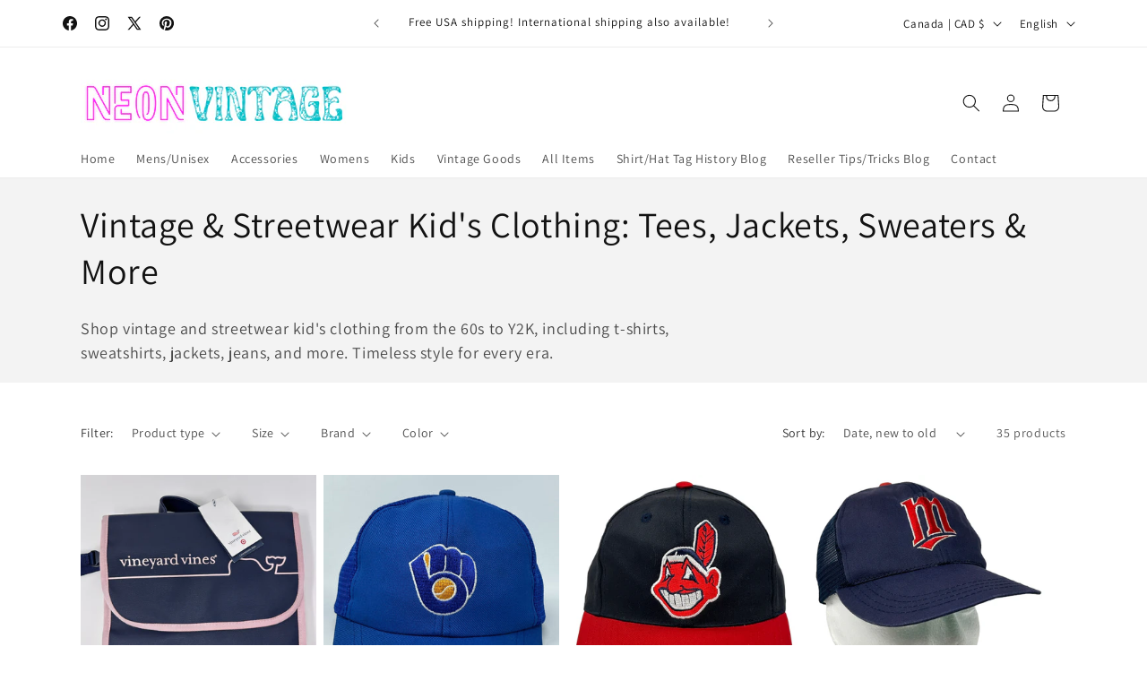

--- FILE ---
content_type: text/html; charset=utf-8
request_url: https://www.google.com/recaptcha/api2/aframe
body_size: 264
content:
<!DOCTYPE HTML><html><head><meta http-equiv="content-type" content="text/html; charset=UTF-8"></head><body><script nonce="il08il09hpC5uXLezvGSVw">/** Anti-fraud and anti-abuse applications only. See google.com/recaptcha */ try{var clients={'sodar':'https://pagead2.googlesyndication.com/pagead/sodar?'};window.addEventListener("message",function(a){try{if(a.source===window.parent){var b=JSON.parse(a.data);var c=clients[b['id']];if(c){var d=document.createElement('img');d.src=c+b['params']+'&rc='+(localStorage.getItem("rc::a")?sessionStorage.getItem("rc::b"):"");window.document.body.appendChild(d);sessionStorage.setItem("rc::e",parseInt(sessionStorage.getItem("rc::e")||0)+1);localStorage.setItem("rc::h",'1768660129072');}}}catch(b){}});window.parent.postMessage("_grecaptcha_ready", "*");}catch(b){}</script></body></html>